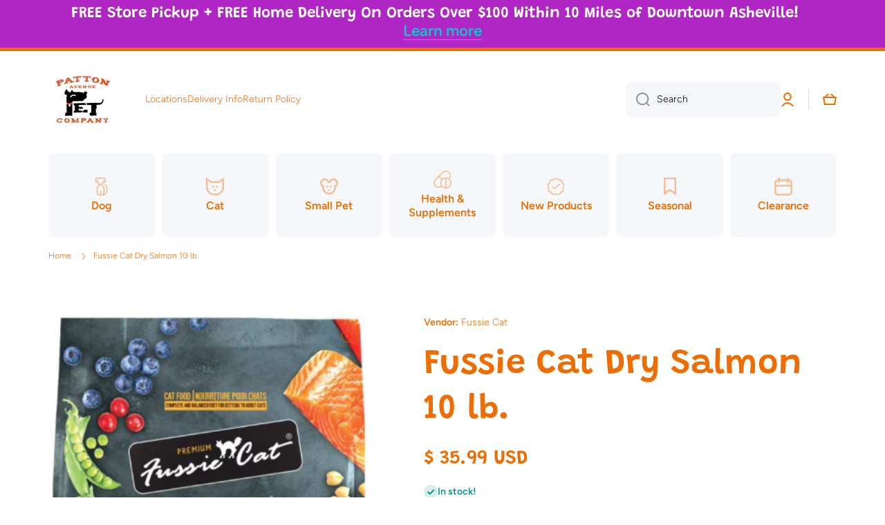

--- FILE ---
content_type: text/javascript;charset=UTF-8
request_url: https://www.socialintents.com/api/chat/jsonGetVarsContext.jsp?wid=2c9fa23c7104afe9017114870ce32bbc&callback=jsonCallbackchat&_=1763690462884
body_size: 974
content:
jsonCallbackchat({
    "widgetId":"2c9fa23c7104afe9017114870ce32bbc",
    "type":"chat",
    "tabType":"circle",
    "tabLocation":"bottom",
    "tabText":"Chat with us!",
    "tabOfflineText":"Leave a message",
    
    "tabWidth":"250px",
    "marginRight":"10px",
    "marginTop":"120px",
    "urlPattern":"",
    "urlPatternExclude":"",
    "tabColor":"#00AEEF",
    "offline":"1",
    
    "hide":"0",
    "popupHeight":"350px",
    "headerTitle":"Live Chat"
    }
)